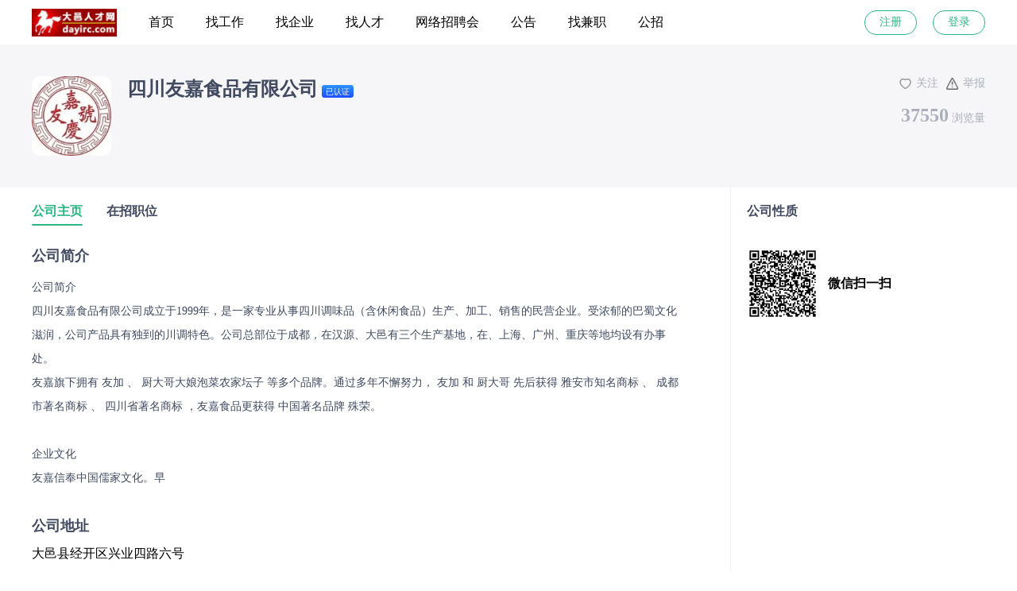

--- FILE ---
content_type: text/html;charset=UTF-8
request_url: https://www.dayirc.com/company/c_show-id_14846.html
body_size: 15357
content:
<!DOCTYPE html>
<!--suppress ThymeleafVariablesResolveInspection -->
<html lang="en">
<html>
<head>
    <meta charset="UTF-8">
    <meta content="width=device-width, initial-scale=1.0" name="viewport">
    <title>四川友嘉食品有限公司-大邑公司简介-大邑单位介绍-大邑人才网</title>
    <meta content="公司简介
四川友嘉食品有限公司成立于1999年，是一家专业从事四川调味品（含休闲食品）生产、加工、销售的民营企业。受浓郁的巴蜀文化滋润，公司产品具有独到的川调特色。公司总部位于成都，在汉源、大邑有三个生产基地，在、上海、广州、重庆等地均设有办事处。
友嘉旗下拥有 友加 、 厨大哥大娘泡菜农家坛子 等多个品牌。通过多年不懈努力， 友加 和 厨大哥 先后获得 雅安市知名商标 、 成都市著名商标 、 四川省著名商标 ，友嘉食品更获得 中国著名品牌 殊荣。
 
企业文化
友嘉信奉中国儒家文化。早
							" name="keywords">
    <meta content="四川友嘉食品有限公司-大邑公司简介-大邑单位介绍-大邑人才网" name="description">
    <!--			<script th:src="@{https://code.jquery.com/jquery-3.1.1.min.js}"></script>-->
    <link rel="shortcut icon" href="https://cdn.static.magcloud.cc/job/static/img/favicon.ico">
    <script src="https://www.dayirc.com/public/document/vue.global.js"></script>
    <!-- import CSS -->
    <!--            <link rel="stylesheet" href="https://unpkg.com/element-plus/dist/index.css">-->

    <link rel="stylesheet" href="https://www.dayirc.com/public/document/index.css">
    <!-- import JavaScript -->
    <script src="https://www.dayirc.com/public/document/index.full.js"></script>
    <script src="https://www.dayirc.com/public/document/jquery-3.1.1.min.js"></script>
    <style>
        .load {
            position: absolute;
            top: 0;
            left: 0;
            z-index: 9999;
            width: 100%;
            height: 100%;
            background: #fff;
        }

        .load:after {
            position: absolute;
            top: 50%;
            left: 50%;
            transform: translate(-50%, -50%);
            content: '';
            width: 30px;
            height: 30px;
            border: 2px solid #000;
            border-top-color: transparent;
            border-radius: 100%;
            animation: circle infinite 0.75s linear;
        }

        @keyframes circle {
            0% {
                transform: rotate(0);
            }
            100% {
                transform: rotate(360deg);
            }
        }

        #app {
            display: none;
        }
        .tdt-control-copyright img {
            width: auto;
        }
        .adver_1 a {
            color: inherit;
        }
    </style>
</head>
<script>
    if (localStorage.getItem('baiduJS')) {
        if (window.execScript) {
            window.execScript(localStorage.getItem('baiduJS'));
        } else {
            //非IE浏览器
            window.eval(localStorage.getItem('baiduJS'));
        }
    }
    function toDetail(that) {
        var id = $(that).attr('data-id');
        window.open(`${location.origin}/job/${id}`);
    }

    $.ajax({
        type: "get",
        url: `${location.origin}/prod-api/system/config/configKey/gd:map:secret`,
        success(data) {
            // console.log(data,window)
            window._AMapSecurityConfig = {
                securityJsCode: data.msg
            }
        }
    })
    $.ajax({
        type: "get",
        url: `${location.origin}/prod-api/system/config/configKey/gd:map:key`,
        async: false,
        success(data) {
            console.log(data)
            var script = document.createElement('script');
            script.src = `https://webapi.amap.com/maps?v=2.0&key=${data.msg}`;
            document.head.appendChild(script);
        }
    })
    $.ajax({
        type: "get",
        url: `${location.origin}/prod-api/system/config/configKey/tianditu_key`,
        async: false,
        success(data) {
            console.log(data)
            var script = document.createElement('script');
            script.src = "https://api.tianditu.gov.cn/api?v=4.0&tk=" + data.msg;
            document.head.appendChild(script);
        }
    })

</script>

<script type="text/javascript">
    window.onload = () => {
        let machineType =
            /Android|webOS|iPhone|iPad|iPod|BlackBerry|IEMobile|Opera Mini/i.test(
                navigator.userAgent
            );
        if (machineType) {
            location.href = location.origin + '/h5/#/subPack/enterprises/enterpriseDetail?companyId=' + $('#app')
                .attr('data-companyId')
        }
        $('.job').on('click', function () {

            $(this).addClass('active')
            $('.index').removeClass('active')
            $('.title3').hide()
            $('.address').hide()

            $('.corporationMsg').hide()
        })
        $('.index').on('click', function () {

            $(this).addClass('active')
            $('.job').removeClass('active')
            $('.corporationMsg').show()
            $('.title3').show()
            $('.address').show()

        })

        if (!$('#container').attr('data-mapLng')) return
        if($('.headerTop').attr('data-mapType') != '2') {
            var map = new AMap.Map('container', {
                zoom: 16,
                center: [$('#container').attr('data-mapLng'), $('#container').attr('data-mapLat')],
            })
            var info = [];
            info.push("<p class='input-item'>地址 :" + $('#container').attr('data-address') + "</p></div></div>");

            infoWindow = new AMap.InfoWindow({
                content: info.join("") //使用默认信息窗体框样式，显示信息内容
            });

            infoWindow.open(map, map.getCenter());
        }else {
            setTimeout(() => {
                var tdtMap = new T.Map('container')
                tdtMap.centerAndZoom(new T.LngLat($('#container').attr('data-mapLng'), $('#container').attr('data-mapLat')), 17)
                var winHtml = "地址:" + $('#container').attr('data-address');

                //创建标注对象
                var marker = new T.Marker(new T.LngLat($('#container').attr('data-mapLng'), $('#container').attr('data-mapLat')));
                //地图上添加标注点
                tdtMap.addOverLay(marker);
                var markerInfoWin = new T.InfoWindow(winHtml, {
                    autoPan: true
                });
                marker.openInfoWindow(markerInfoWin);
            }, 1000);
        }

    }
</script>
<body>
<div class="load"></div>
<div id="app" style="--configColor: rgba(43, 183, 129,1)" data-companyId="14846">
    <div class="headerTop" data-mapType="2">
        <div class="topBox">
            <div class="fx fx-alc">
                <div class="logo" onclick="window.open(location.origin)">
                    <img alt="" src="https://img.duochengyun.com/public/20250903/04014e6603de48589de6b7d26ad3dd5b.jpg"/>
                </div>
                <div class="tab">
                    <a :href="origin" target="_blank">首页</a>
                    <a :href="origin + '/search'" target="_blank">找工作</a>
                    <a :href="origin + '/firm'" target="_blank">找企业</a>
                    <a :href="origin + '/resumeCenter'" target="_blank">找人才</a>
                    <a :href="origin + '/jobFairList'" target="_blank">网络招聘会</a>
                    <a :href="origin + '/announcement'" target="_blank">公告</a>
                    <a href="/search?pageSize=30&amp;pageNum=1&amp;positionNature=1&amp;topOrderBy=Y" target="_blank">找兼职</a><a href="/announcement" target="_blank">公招</a>
                    <!--<a href="#" >更多</a>-->
                </div>
            </div>
            <div class="register" v-if="!store.user.id">
                <div onclick="window.open(location.origin + '/pc/#/Login')">注册</div>
                <div onclick="window.open(location.origin + '/pc/#/Login')">登录</div>
            </div>
            <div class="user" v-else>
                <div class="company" v-if="store.user.loginStatus">
                    <el-popover :width="120" placement="bottom" trigger="hover">
                        <div class="tac black">
                            <div class="cp hoverCss"
                                 onclick="window.open(location.origin + '/pc/#/Company/Layout')">
                                进入企业中心
                            </div>
                            <!--                                <el-divider />-->
                            <ul>
                                <li class="cp hoverCss"
                                    onclick="window.open(location.origin + '/pc/#/Company/PositionManagement')">
                                    职位管理
                                </li>
                                <li class="cp hoverCss"
                                    onclick="window.open(location.origin + '/pc/#/Company/ResumeManagement')">
                                    简历管理
                                </li>
                                <li class="cp hoverCss"
                                    onclick="window.open(location.origin + '/pc/#/Company/Information')">企业信息
                                </li>
                                <li class="cp hoverCss"
                                    onclick="window.open(location.origin + '/pc/#/Company/InterviewInvitation')">
                                    面试邀请
                                </li>
                            </ul>
                            <!--                                <el-divider />-->
                            <div @click="refresh" class="cp hoverCss">
                                我要求职
                            </div>
                            <!--                                <el-divider />-->
                            <!--                                <div class="cp hoverCss" @click="logout">-->
                            <!--                                    退出登录-->
                            <!--                                </div>-->
                        </div>
                        <template #reference>
                            <div class="fx fx-alc cp">
                                <span class="mr10 fs16 blod title">{{ store.user.loginCompanyName }}</span>
                                <el-avatar :size="38" :src="store.user.loginCompanyLogoValue"/>
                            </div>
                        </template>
                    </el-popover>
                </div>
                <div class="resume" v-else>
                    <el-popover :width="120" placement="bottom" trigger="hover">
                        <div class="tac black">
                            <div class="cp hoverCss" onclick="window.open(location.origin + '/pc/#/Layout')">
                                进入个人中心
                            </div>
                            <!--                                <el-divider />-->
                            <ul>
                                <li class="cp hoverCss"
                                    onclick="window.open(location.origin + '/pc/#/Layout/MyResume')">我的简历
                                </li>
                                <li class="cp hoverCss"
                                    onclick="window.open(location.origin + '/pc/#/Layout/DeliveryRecord')">我的投递
                                </li>
                                <li class="cp hoverCss"
                                    onclick="window.open(location.origin + '/pc/#/Layout/Interview')">我的面试
                                </li>
                                <li class="cp hoverCss"
                                    onclick="window.open(location.origin + '/pc/#/Layout/Collect')">我的收藏
                                </li>
                            </ul>
                            <!--                                <el-divider />-->
                            <div @click="toCompany()" class="cp hoverCss">
                                我要招人
                            </div>
                            <!--                                <el-divider />-->
                            <!--                                <div class="cp hoverCss" @click="logout">-->
                            <!--                                    退出登录-->
                            <!--                                </div>-->
                        </div>
                        <template #reference>
                            <div class="fx fx-alc cp">
                                <span class="mr10 fs16 blod title">{{ store.user.userName }}</span>
                                <el-avatar :size="38" :src="store.user.avatarValue"/>
                            </div>
                        </template>
                    </el-popover>
                </div>
            </div>
        </div>
    </div>
    <div class="top">
        <div class="cont w">
            <div class="topMsg">
                <div class="left">
                    <div class="logo">
                        <img alt="" style="border-radius: 10px" src="https://img.duochengyun.com/public/20250910/65e7b6a1f83f47ad8dc72defe6db605f.jpg">
                    </div>
                    <div class="msg">
                        <div class="fx fx-alc">
                            <div class="title">四川友嘉食品有限公司</div>
                            <span style="margin-left: 5px">
															<svg height="16px"
                                                                 width="40px"
                                                                 xmlns="http://www.w3.org/2000/svg">
																<defs>
																	<linearGradient id="PSgrad_2" x1="0%" x2="0%"
                                                                                    y1="100%" y2="0%">
																		<stop offset="0%" stop-color="rgb(29,77,255)"
                                                                              stop-opacity="1"/>
																		<stop offset="100%" stop-color="rgb(45,148,255)"
                                                                              stop-opacity="1"/>
																	</linearGradient>

																</defs>
																<path
                                                                    d="M3.000,-0.000 L37.000,-0.000 C38.657,-0.000 40.000,1.343 40.000,3.000 L40.000,13.000 C40.000,14.657 38.657,16.000 37.000,16.000 L3.000,16.000 C1.343,16.000 -0.000,14.657 -0.000,13.000 L-0.000,3.000 C-0.000,1.343 1.343,-0.000 3.000,-0.000 Z"
                                                                    fill="rgb(255, 238, 213)"
                                                                    fill-rule="evenodd"/>
																<path
                                                                    d="M3.000,-0.000 L37.000,-0.000 C38.657,-0.000 40.000,1.343 40.000,3.000 L40.000,13.000 C40.000,14.657 38.657,16.000 37.000,16.000 L3.000,16.000 C1.343,16.000 -0.000,14.657 -0.000,13.000 L-0.000,3.000 C-0.000,1.343 1.343,-0.000 3.000,-0.000 Z"
                                                                    fill="url(#PSgrad_2)"/>
																<text fill="rgb(0, 0, 0)" font-family="Adobe Heiti Std"
                                                                      font-size="10px" kerning="auto" x="5px"
                                                                      y="12px">
																	<tspan fill="#FFFFFF"
                                                                           font-family="Microsoft YaHei"
                                                                           font-size="10px">
																		&#24050;&#35748;&#35777;</tspan>
																</text>
															</svg>
														</span>
                            <span style="margin-left: 5px">
															
														</span>
                        </div>

                        <!--                        <div class="intro">-->
                        <!--										<span th:if="${companyDetailsVo.companyCategory1Name != null}"-->
                        <!--                                              th:text="${companyDetailsVo.companyCategory1Name}+ '|'"></span>-->
                        <!--                            <span th:if="${companyDetailsVo.scaleName != null}"-->
                        <!--                                  th:text="${companyDetailsVo.scaleName}"></span>-->
                        <!--                        </div>-->

                        <!--                        <div class="time" th:if="${companyDetailsVo.latestLoginTime !=null}"-->
                        <!--                             th:text="'最后登录时间：'+${#dates.format(companyDetailsVo.latestLoginTime, 'yyyy-MM-dd HH:mm')}"></div>-->
                        
                    </div>
                </div>
                <div class="right">
                    <div class="fx">
                        <div @click="checkCompany" class="button">
                            <img alt=""
                                 src="https://www.dayirc.com/public/pcimage/image/interest.jpg">
                            {{isCheck?'已关注':'关注'}}
                        </div>
                        <div @click="report" class="button">
                            <img alt=""
                                 src="https://www.dayirc.com/public/pcimage/image/report.jpg">
                            举报
                        </div>
                    </div>
                    <div class="browse">
                        <div>
                            <span>37550</span>
                            浏览量
                        </div>
                        <a class="cont2"></a>
                    </div>
                    
                </div>
            </div>
            <div class="tags"></div>
            <!--<div>
                <img th:if="${companyDetailsVo.authStatus == '1'}" th:src="@{/static/image/famous.jpg}"alt="">
            </div>-->
            <!--            <div class="optimization" style="margin-top: 10px"-->
            <!--                 th:if="${crmCustomerFieldCertificationVo.whetherOnSiteVerification !='N'}">-->
            <!--                <div>-->
            <!--                    <img alt=""-->
            <!--                         style="width: 28px;vertical-align: bottom;"-->
            <!--                         th:src="@{https://dcy-oss.oss-cn-beijing.aliyuncs.com/public/pcimage/image/shieldCheck.jpg}">-->
            <!--                    <span style="font-family: YouSheBiaoTiHei">企业优选</span>-->
            <!--                </div>-->
            <!--                <p>企业直聊 <span style="font-weight: 400;">·</span> 人事直聊 <span style="font-weight: 400;">·</span> 真实薪资</p>-->
            <!--            </div>-->
            <!--            <div class="bottom">-->
            <!--                <div class="right">-->
            <!--                    <div @click="checkCompany" class="button" style="background-color: #2BB781 ;">-->
            <!--                        {{isCheck?'已关注':'关注'}}-->
            <!--                    </div>-->
            <!--                    <div @click="report" class="button" style="background-color: #2BB781;">举报</div>-->
            <!--                </div>-->
            <!--            </div>-->
        </div>
    </div>
    <div class="w fx">
        <div class="tabs">
            <div class="index active">公司主页</div>
            <div class="job">在招职位
                
            </div>
        </div>
        <div class="gsxz">公司性质</div>
    </div>
    <div class="centerCont w">
        <div class="left">
            <div class="corporationMsg">
                <div class="intro2">
                    <div class="title2">公司简介</div>
                    <div class="cont2">公司简介<br/>四川友嘉食品有限公司成立于1999年，是一家专业从事四川调味品（含休闲食品）生产、加工、销售的民营企业。受浓郁的巴蜀文化滋润，公司产品具有独到的川调特色。公司总部位于成都，在汉源、大邑有三个生产基地，在、上海、广州、重庆等地均设有办事处。<br/>友嘉旗下拥有 友加 、 厨大哥大娘泡菜农家坛子 等多个品牌。通过多年不懈努力， 友加 和 厨大哥 先后获得 雅安市知名商标 、 成都市著名商标 、 四川省著名商标 ，友嘉食品更获得 中国著名品牌 殊荣。<br/> <br/>企业文化<br/>友嘉信奉中国儒家文化。早<br/>							</div>
                </div>
                
                
            </div>
            <div class="address" style="margin-top: 20px;padding-right: 30px">
                <div class="title2">公司地址</div>
                <div style="width: 100%;height: 25px;">大邑县经开区兴业四路六号</div>
                <div id="container" style="height: 240px;border-radius: 15px;" data-address="大邑县经开区兴业四路六号" data-mapLng="103.558164" data-mapLat="30.576390"></div>
            </div>
            <div class="onRecruit">
                <div class="title3">在招职位</div>
                <div class="job3">
                    <!--                    <ul class="uid" th:attr="data-id=${position.id},data-companyUid=${position.companyUid}"-->
                    <!--                        th:each="position : ${positionBaseVos}"-->
                    <!--                        th:onclick="toDetail(this)">-->
                    <!--                        <li>-->
                    <!--                            <div class="liTop">-->
                    <!--                                <div class="liLeft">-->
                    <!--                                    <div class="title4">-->
                    <!--                                        <div class="name" th:text="${position.positionName}">岗位名字岗位名字岗位名字${i}</div>-->
                    <!--                                        <div class="nameTags">-->
                    <!--                                            <a th:switch="${position.top}">-->
                    <!--                                                <a class="fx" th:case="Y">-->
                    <!--                                                    <svg height="16px"-->
                    <!--                                                         width="30px"-->
                    <!--                                                         xmlns="http://www.w3.org/2000/svg">-->
                    <!--                                                        <defs>-->
                    <!--                                                            <linearGradient id="PSgrad_0" x1="0%" x2="0%" y1="100%"-->
                    <!--                                                                            y2="0%">-->
                    <!--                                                                <stop offset="0%" stop-color="rgb(255,113,0)"-->
                    <!--                                                                      stop-opacity="1"/>-->
                    <!--                                                                <stop offset="100%" stop-color="rgb(255,176,45)"-->
                    <!--                                                                      stop-opacity="1"/>-->
                    <!--                                                            </linearGradient>-->

                    <!--                                                        </defs>-->
                    <!--                                                        <path-->
                    <!--                                                            d="M3.000,-0.000 L27.000,-0.000 C28.657,-0.000 30.000,1.343 30.000,3.000 L30.000,13.000 C30.000,14.657 28.657,16.000 27.000,16.000 L3.000,16.000 C1.343,16.000 -0.000,14.657 -0.000,13.000 L-0.000,3.000 C-0.000,1.343 1.343,-0.000 3.000,-0.000 Z"-->
                    <!--                                                            fill="rgb(255, 238, 213)"-->
                    <!--                                                            fill-rule="evenodd"/>-->
                    <!--                                                        <path-->
                    <!--                                                            d="M3.000,-0.000 L27.000,-0.000 C28.657,-0.000 30.000,1.343 30.000,3.000 L30.000,13.000 C30.000,14.657 28.657,16.000 27.000,16.000 L3.000,16.000 C1.343,16.000 -0.000,14.657 -0.000,13.000 L-0.000,3.000 C-0.000,1.343 1.343,-0.000 3.000,-0.000 Z"-->
                    <!--                                                            fill="url(#PSgrad_0)"/>-->
                    <!--                                                        <text fill="rgb(0, 0, 0)" font-family="Adobe Heiti Std"-->
                    <!--                                                              font-size="10px"-->
                    <!--                                                              kerning="auto" x="5px" y="12px">-->
                    <!--                                                            <tspan fill="#FFFFFF" font-family="Microsoft YaHei"-->
                    <!--                                                                   font-size="10px">-->
                    <!--                                                                &#32622;&#39030;-->
                    <!--                                                            </tspan>-->
                    <!--                                                        </text>-->
                    <!--                                                    </svg>-->
                    <!--                                                </a>-->
                    <!--                                                <a th:case="N"></a>-->
                    <!--                                            </a>-->
                    <!--                                        </div>-->
                    <!--                                        <div class="nameTags">-->
                    <!--                                            <a th:switch="${position.urgency}">-->
                    <!--                                                <a class="fx" th:case="Y">-->
                    <!--                                                    <svg height="16px"-->
                    <!--                                                         width="30px"-->
                    <!--                                                         xmlns="http://www.w3.org/2000/svg">-->
                    <!--                                                        <defs>-->
                    <!--                                                            <linearGradient id="PSgrad_1" x1="0%" x2="0%" y1="100%"-->
                    <!--                                                                            y2="0%">-->
                    <!--                                                                <stop offset="0%" stop-color="rgb(254,41,25)"-->
                    <!--                                                                      stop-opacity="1"/>-->
                    <!--                                                                <stop offset="100%" stop-color="rgb(255,109,75)"-->
                    <!--                                                                      stop-opacity="1"/>-->
                    <!--                                                            </linearGradient>-->

                    <!--                                                        </defs>-->
                    <!--                                                        <path-->
                    <!--                                                            d="M3.000,-0.000 L27.000,-0.000 C28.657,-0.000 30.000,1.343 30.000,3.000 L30.000,13.000 C30.000,14.657 28.657,16.000 27.000,16.000 L3.000,16.000 C1.343,16.000 -0.000,14.657 -0.000,13.000 L-0.000,3.000 C-0.000,1.343 1.343,-0.000 3.000,-0.000 Z"-->
                    <!--                                                            fill="rgb(255, 238, 213)"-->
                    <!--                                                            fill-rule="evenodd"/>-->
                    <!--                                                        <path-->
                    <!--                                                            d="M3.000,-0.000 L27.000,-0.000 C28.657,-0.000 30.000,1.343 30.000,3.000 L30.000,13.000 C30.000,14.657 28.657,16.000 27.000,16.000 L3.000,16.000 C1.343,16.000 -0.000,14.657 -0.000,13.000 L-0.000,3.000 C-0.000,1.343 1.343,-0.000 3.000,-0.000 Z"-->
                    <!--                                                            fill="url(#PSgrad_1)"/>-->
                    <!--                                                        <text fill="rgb(0, 0, 0)" font-family="Adobe Heiti Std"-->
                    <!--                                                              font-size="10px"-->
                    <!--                                                              kerning="auto" x="5px" y="12px">-->
                    <!--                                                            <tspan fill="#FFFFFF" font-family="Microsoft YaHei"-->
                    <!--                                                                   font-size="10px">-->
                    <!--                                                                &#24613;&#32856;-->
                    <!--                                                            </tspan>-->
                    <!--                                                        </text>-->
                    <!--                                                    </svg>-->
                    <!--                                                </a>-->
                    <!--                                                <a th:case="N"></a>-->
                    <!--                                            </a>-->
                    <!--                                        </div>-->
                    <!--                                    </div>-->
                    <!--                                    <div class="center">-->
                    <!--                                        <div class="pay" th:switch="${position.settlementMethod}">-->
                    <!--                                            <div th:if="${position.nature == '0'}">-->
                    <!--                                                <a-->
                    <!--                                                    th:text="${position.negotiable == 'Y' ? '面议' : (position.salaryMin != null ? (position.salaryMax != null ? position.salaryMin + '-' + position.salaryMax : position.salaryMin) + '元/月' : '')}"></a>-->
                    <!--                                            </div>-->
                    <!--                                            <div th:if="${position.nature == '1'}">-->
                    <!--                                                <a th:case="月结"-->
                    <!--                                                   th:text="${position.negotiable == 'Y' ? '面议' : (position.salaryShow)}"></a>-->
                    <!--                                                <a th:case="周结"-->
                    <!--                                                   th:text="${position.negotiable == 'Y' ? '面议' : (position.salaryShow)}"></a>-->
                    <!--                                                <a th:case="日结"-->
                    <!--                                                   th:text="${position.negotiable == 'Y' ? '面议' : (position.salaryShow)} "></a>-->
                    <!--                                            </div>-->
                    <!--                                        </div>-->
                    <!--                                        <div class="centerMsg infoTag">-->
                    <!--                                            &lt;!&ndash;                                  <div th:text="${position.districtName}">济水</div>&ndash;&gt;-->
                    <!--                                            <div class="tag" th:if="${position.districtName != null}"-->
                    <!--                                                 th:text="${position.districtName}">济水-->
                    <!--                                            </div>-->
                    <!--                                            <div class="tag" th:if="${position.education != null}"-->
                    <!--                                                 th:text="${position.education}">本科-->
                    <!--                                            </div>-->
                    <!--                                            <div class="tag" th:if="${position.experience != null}"-->
                    <!--                                                 th:text="${position.experience}">1-3年-->
                    <!--                                            </div>-->
                    <!--                                        </div>-->
                    <!--                                    </div>-->
                    <!--                                </div>-->
                    <!--                                <div class="liRight">-->
                    <!--                                    <div class="logImg">-->
                    <!--                                        <img th:src="${position.logoValue}">-->
                    <!--                                    </div>-->
                    <!--                                    <div class="rightMsg">-->
                    <!--                                        &lt;!&ndash;                              <div class="msnName" th:text="${position.companyName}">济源市凯元网络科技有限公司</div>&ndash;&gt;-->
                    <!--                                        <div class="msnName">-->
                    <!--                                            <span th:text="${position.companyName}">济源市凯元网络科技有限公司</span>-->
                    <!--                                            <span class="iconSpan" th:if="${companyDetailsVo.authStatus=='1'}">-->
                    <!--									  <svg height="16px"-->
                    <!--                                           width="40px" xmlns="http://www.w3.org/2000/svg">-->
                    <!--									  	<defs>-->
                    <!--									  		<linearGradient id="PSgrad_2" x1="0%" x2="0%" y1="100%" y2="0%">-->
                    <!--									  			<stop offset="0%" stop-color="rgb(29,77,255)"-->
                    <!--                                                      stop-opacity="1"/>-->
                    <!--									  			<stop offset="100%" stop-color="rgb(45,148,255)"-->
                    <!--                                                      stop-opacity="1"/>-->
                    <!--									  		</linearGradient>-->

                    <!--									  	</defs>-->
                    <!--									  	<path-->
                    <!--                                            d="M3.000,-0.000 L37.000,-0.000 C38.657,-0.000 40.000,1.343 40.000,3.000 L40.000,13.000 C40.000,14.657 38.657,16.000 37.000,16.000 L3.000,16.000 C1.343,16.000 -0.000,14.657 -0.000,13.000 L-0.000,3.000 C-0.000,1.343 1.343,-0.000 3.000,-0.000 Z"-->
                    <!--                                            fill="rgb(255, 238, 213)"-->
                    <!--                                            fill-rule="evenodd"/>-->
                    <!--									  	<path-->
                    <!--                                            d="M3.000,-0.000 L37.000,-0.000 C38.657,-0.000 40.000,1.343 40.000,3.000 L40.000,13.000 C40.000,14.657 38.657,16.000 37.000,16.000 L3.000,16.000 C1.343,16.000 -0.000,14.657 -0.000,13.000 L-0.000,3.000 C-0.000,1.343 1.343,-0.000 3.000,-0.000 Z"-->
                    <!--                                            fill="url(#PSgrad_2)"/>-->
                    <!--									  	<text fill="rgb(0, 0, 0)" font-family="Adobe Heiti Std" font-size="10px"-->
                    <!--                                              kerning="auto" x="5px" y="12px">-->
                    <!--									  		<tspan fill="#FFFFFF" font-family="Microsoft YaHei"-->
                    <!--                                                   font-size="10px">&#24050;&#35748;&#35777;</tspan>-->
                    <!--									  	</text>-->
                    <!--									  </svg>-->
                    <!--								  </span>-->
                    <!--                                            <span class="iconSpan" th:if="${companyDetailsVo.isMemberCompany=='Y'}">-->
                    <!--									  <svg height="16px"-->
                    <!--                                           width="30px" xmlns="http://www.w3.org/2000/svg">-->
                    <!--									  	<defs>-->
                    <!--									  		<linearGradient id="PSgrad_3" x1="0%" x2="0%" y1="100%" y2="0%">-->
                    <!--									  			<stop offset="0%" stop-color="rgb(255,144,0)"-->
                    <!--                                                      stop-opacity="1"/>-->
                    <!--									  			<stop offset="100%" stop-color="rgb(252,211,63)"-->
                    <!--                                                      stop-opacity="1"/>-->
                    <!--									  		</linearGradient>-->

                    <!--									  	</defs>-->
                    <!--									  	<path-->
                    <!--                                            d="M3.000,-0.000 L27.000,-0.000 C28.657,-0.000 30.000,1.343 30.000,3.000 L30.000,13.000 C30.000,14.657 28.657,16.000 27.000,16.000 L3.000,16.000 C1.343,16.000 -0.000,14.657 -0.000,13.000 L-0.000,3.000 C-0.000,1.343 1.343,-0.000 3.000,-0.000 Z"-->
                    <!--                                            fill="rgb(255, 238, 213)"-->
                    <!--                                            fill-rule="evenodd"/>-->
                    <!--									  	<path-->
                    <!--                                            d="M3.000,-0.000 L27.000,-0.000 C28.657,-0.000 30.000,1.343 30.000,3.000 L30.000,13.000 C30.000,14.657 28.657,16.000 27.000,16.000 L3.000,16.000 C1.343,16.000 -0.000,14.657 -0.000,13.000 L-0.000,3.000 C-0.000,1.343 1.343,-0.000 3.000,-0.000 Z"-->
                    <!--                                            fill="url(#PSgrad_3)"/>-->
                    <!--									  	<text fill="rgb(0, 0, 0)" font-family="Adobe Heiti Std" font-size="10px"-->
                    <!--                                              kerning="auto" x="5px" y="12px">-->
                    <!--									  		<tspan fill="#FFFFFF" font-family="Microsoft YaHei"-->
                    <!--                                                   font-size="10px">&#20250;&#21592;</tspan>-->
                    <!--									  	</text>-->
                    <!--									  </svg>-->
                    <!--								  </span>-->
                    <!--                                        </div>-->
                    <!--                                        <div class="tags3 infoTag">-->
                    <!--                                            &lt;!&ndash;                                  <div class="tag">私营企业</div>&ndash;&gt;-->
                    <!--                                            <div class="tag" th:if="${position.scaleName != null}"-->
                    <!--                                                 th:text="${position.scaleName}">100-499人-->
                    <!--                                            </div>-->
                    <!--                                            <div class="tag" th:if="${position.companyCategory2Name != null}"-->
                    <!--                                                 th:text="${position.companyCategory2Name}">移动互联网-->
                    <!--                                            </div>-->
                    <!--                                        </div>-->
                    <!--                                    </div>-->
                    <!--                                </div>-->
                    <!--                            </div>-->
                    <!--                            <div class="liBottom">-->
                    <!--                                <div class="bottomLeft">-->
                    <!--                                    <div class="bonus">-->
                    <!--                                        <div th:each="benefit:${position.benefitVos}" th:text="${benefit.name}"></div>-->
                    <!--                                    </div>-->
                    <!--                                </div>-->
                    <!--                                <div class="Right">-->
                    <!--                                    <div>-->
                    <!--                                        <img alt="" th:src="${position.logoValue}">-->
                    <!--                                    </div>-->
                    <!--                                    <div>-->
                    <!--                                        <div style="display: flex;align-items: center;">-->
                    <!--                                            <span th:text="${position.contactInfo1.userName}">张三</span>-->
                    <!--                                            <div @click.stop="openDrow" class="goutong fx">-->
                    <!--								  	<span>-->
                    <!--								  		<svg height="14px"-->
                    <!--                                             width="15px"-->
                    <!--                                             xmlns="http://www.w3.org/2000/svg">-->
                    <!--								  			<defs>-->
                    <!--								  				<linearGradient id="PSgrad_5" x1="0%" x2="0%" y1="100%" y2="0%">-->
                    <!--								  					<stop offset="0%" stop-color="rgb(28,76,255)"-->
                    <!--                                                          stop-opacity="1"/>-->
                    <!--								  					<stop offset="100%" stop-color="rgb(161,181,255)"-->
                    <!--                                                          stop-opacity="1"/>-->
                    <!--								  				</linearGradient>-->

                    <!--								  			</defs>-->
                    <!--								  			<path-->
                    <!--                                                d="M9.733,-0.000 L5.266,-0.000 C2.358,-0.000 -0.000,2.480 -0.000,5.540 L-0.000,8.459 C-0.000,11.519 2.358,13.999 5.266,13.999 L13.867,13.999 C14.493,13.999 15.000,13.466 15.000,12.807 L15.000,5.540 C15.000,2.480 12.642,-0.000 9.733,-0.000 ZM8.170,9.815 L4.249,9.815 C3.894,9.815 3.606,9.512 3.606,9.137 C3.606,8.763 3.894,8.460 4.249,8.460 L8.170,8.460 C8.526,8.460 8.814,8.763 8.814,9.137 C8.814,9.512 8.526,9.815 8.170,9.815 ZM10.750,5.837 L4.249,5.837 C3.894,5.837 3.606,5.534 3.606,5.160 C3.606,4.786 3.894,4.482 4.249,4.482 L10.750,4.482 C11.106,4.482 11.394,4.786 11.394,5.160 C11.394,5.534 11.106,5.837 10.750,5.837 Z"-->
                    <!--                                                fill="rgb(15, 64, 245)"-->
                    <!--                                                fill-rule="evenodd"/>-->
                    <!--								  			<path-->
                    <!--                                                d="M9.733,-0.000 L5.266,-0.000 C2.358,-0.000 -0.000,2.480 -0.000,5.540 L-0.000,8.459 C-0.000,11.519 2.358,13.999 5.266,13.999 L13.867,13.999 C14.493,13.999 15.000,13.466 15.000,12.807 L15.000,5.540 C15.000,2.480 12.642,-0.000 9.733,-0.000 ZM8.170,9.815 L4.249,9.815 C3.894,9.815 3.606,9.512 3.606,9.137 C3.606,8.763 3.894,8.460 4.249,8.460 L8.170,8.460 C8.526,8.460 8.814,8.763 8.814,9.137 C8.814,9.512 8.526,9.815 8.170,9.815 ZM10.750,5.837 L4.249,5.837 C3.894,5.837 3.606,5.534 3.606,5.160 C3.606,4.786 3.894,4.482 4.249,4.482 L10.750,4.482 C11.106,4.482 11.394,4.786 11.394,5.160 C11.394,5.534 11.106,5.837 10.750,5.837 Z"-->
                    <!--                                                fill="url(#PSgrad_5)"/>-->
                    <!--								  		</svg>-->
                    <!--								  	</span>-->
                    <!--                                                <span>-->
                    <!--								  		沟通-->
                    <!--								  	</span>-->
                    <!--                                            </div>-->
                    <!--                                        </div>-->
                    <!--                                        <span style="color: #888;" th:text="${position.publishTimeName}">3天前</span>-->
                    <!--                                    </div>-->
                    <!--                                </div>-->
                    <!--                            </div>-->
                    <!--                        </li>-->
                    <!--                    </ul>-->
                    <ul>
                        
                    </ul>
                </div>
            </div>
        </div>
        <div class="right">
            <div class="xingzhi">
                <ul>
                    
                    
                </ul>
            </div>
            <div class="wxcode fx fx-alc">
                <img :src="qrCodeUrl">
                <div>微信扫一扫</div>
            </div>
            
            
            
            
            
            
            
        </div>
    </div>
    <div style="position: relative;background-color: #333;">
        <div class="footer w">
            <div class="container">
                <div class="item">
                    <h6 class="icon">
                        关于我们
                    </h6>
                    <ul class="list">
                        <li onclick="window.open(location.origin + '/pc/#/userAgreement')">用户协议</li>
                        <li onclick="window.open(location.origin + '/pc/#/privacyPolicy')">隐私政策</li>
                    </ul>
                </div>
                <div class="item">
                    <h6 class="icon">
                        个人服务
                    </h6>
                    <ul class="list">
                        <li onclick="window.open(location.origin + '/pc/#/search')">找工作</li>
                        <li onclick="window.open(location.origin + '/pc/#/firm')">找公司</li>
                    </ul>
                </div>
                <div class="item">
                    <h6 class="icon">
                        企业服务
                    </h6>
                    <ul class="list">
                        <li onclick="window.open(location.origin + '/pc/#/resumeCenter')">找人才</li>
                        <li onclick="window.open(location.origin + '/pc/#/jobFairList')">招聘会</li>
                    </ul>
                </div>
            </div>
            <div class="right">
                <div class="box1">
                    <div class="right_1">
                        <img alt="" style="width: 100px; height: 100px;border-radius: 8px;"
                             src="https://img.duochengyun.com/public/20250911/e60ae90e35ba483daf3387eb6892dd78.jpg"/>
                    </div>
                    <p class="small" style="color: #07b3ff; font-size: 12px">公众号</p>
                </div>
                <div class="box1">
                    <div class="right_1">
                        <img alt="" style="width: 100px; height: 100px;border-radius: 8px;"
                             src="https://img.duochengyun.com/public/20250822/035099394aa543dfa53b06ad7bf5d627.png"/>
                    </div>
                    <p class="small" style="color: #07b3ff; font-size: 12px">微信小程序</p>
                </div>

            </div>
        </div>
        <div class="w pcLink fx">
            <span>友情链接：</span>
            <div>
                <a href="http://www.djyjob.com" target="_blank">都江堰招聘网</a><a href="http://www.czrc114.com" target="_blank">崇州人才网</a><a href="http://www.qlrc114.com" target="_blank">邛崃人才网</a><a href="https://www.baidu.com/" target="_blank">百度</a><a href="http://www.dayirc.com" target="_blank">大邑人才网</a><a href="http://www.dayirc.com" target="_blank">大邑招聘网</a><a href="http://www.dayirc.com" target="_blank">大邑县人才网</a><a href="http://www.dayirc.com" target="_blank">大邑人才市场</a><a href="http://www.dayirc.com/" target="_blank">大邑人事网</a><a href="http://www.dayirc.com" target="_blank">大邑人事考试网</a><a href="http://www.dayirc.com" target="_blank">大邑招聘</a><a href="http://www.dayirc.com" target="_blank">大邑县人才交流中心</a><a href="http://www.dayirc.com" target="_blank">大邑县招聘</a><a href="http://www.dayirc.com" target="_blank">大邑县人事考试网</a><a href="http://www.qlrc114.com" target="_blank">邛崃人才网</a><a href="http://www.jiangdurencai.com" target="_blank">江都人才网</a><a href="http://www.qszpw.net" target="_blank">潜山招聘网</a><a href="http://www.job916.com" target="_blank">汉中人才网</a><a href="http://www.dytfw.com" target="_blank">大邑房产网</a><a href="http://www.fzzpw.net" target="_blank">抚州招聘网</a><a href="http://www.dzwork.net" target="_blank">达州招聘</a><a href="http://www.myzpw.cn/" target="_blank">绵阳招聘</a><a href="http://www.dayirc.com" target="_blank">大邑县人才交流中心</a><a href="https://www.gshr.com" target="_blank">甘肃工作圈</a>
            </div>
        </div>
        <div class="adver w">
            <div class="adver_1">
                <div class="mix-1">服务电话:13882134204</div>
            </div>
            <div class="adver_1">
                <div class="mix-1">本网站之所有招聘信息、作品、版权均归<span>大邑人才网</span>所有，未经书面授权不得转载。
                </div>
            </div>
            <div class="adver_1">
        <span>工信部备案号:蜀ICP备08107611号-28 </span>
                <span>增值电信业务经营许可证:川B2-20220415 </span>
                
                <span>网安备案号：51018102000026 </span>
            </div>
        </div>
    </div>
</div>

</body>
<script>

    const App = {
        data() {
            return {
                origin: location.origin,
                store: {
                    user: {}
                },
                isCheck: false,
                qrCodeUrl: ''
            };
        },
        created() {
            setTimeout(() => {
                document.querySelector('.load').style.display = 'none';
                document.querySelector('#app').style.display = 'block';
            }, 1200)
            $.ajax({
                type: 'get',
                url: this.origin + '/prod-api/operationcenter/shortUrl/qrCode',
                data: {
                    qrCode: `${this.origin}/h5/#/subPack/enterprises/enterpriseDetail?companyId=${$('#app').attr('data-companyId')}`
                },
                // headers:{
                //     responseType: 'arraybuffer',
                // },
                xhrFields: {responseType: "arraybuffer"},
                success: (res) => {
                    this.qrCodeUrl = `data: image/jpeg;base64,${btoa(new Uint8Array(res).reduce((data, byte) => data + String.fromCharCode(byte), ''))}`;
                }
            })
            if (localStorage.getItem('token')) {
                this.$nextTick(() => {
                    this.shifoudingyue()
                })
                $.get(this.origin + '/prod-api/api/ucuser/detail', {token: localStorage.getItem('token')}, (res) => {
                    console.log(this.store)
                    console.log(res)
                    if (res && res.data) {
                        this.store.user = res.data;
                    } else {
                        localStorage.removeItem('token')
                    }
                })
            }


        },
        methods: {
            refresh() {
                window.open(this.origin + '/pc/#/Layout')
                window.location.reload()
            },
            report() {
                if (this.store.user.id) {
                    if (this.store.user.loginStatus) {
                        // window.alert("请切换至个人");
                        ElementPlus.ElMessage.error("请切换至个人")

                        return
                    }
                    location.href = `${this.origin}/pc/#/report?type=3&resumeId=${this.store.user.resumeId}&companyId=${$('#app').attr('data-companyId')}`
                } else {
                    // window.alert("请登录后操作");
                    ElementPlus.ElMessage.error("请登录后操作")
                }
            },
            checkCompany() {
                if (this.store.user.id) {
                    if (this.store.user.loginStatus) {
                        // window.alert("请切换至个人");
                        ElementPlus.ElMessage.error("请切换至个人")

                        return
                    }
                    if (this.isCheck) {
                        $.ajax({
                            type: 'PUT',
                            url: this.origin + '/prod-api/api/subscribe-company/cancel/' + $('#app').attr('data-companyId'),
                            headers: {
                                Authorization: 'Bearer ' + localStorage.getItem('token')
                            },
                            success: (res) => {
                                // console.log(res)
                                this.shifoudingyue()
                                // window.alert("取消收藏成功");

                            }
                        })
                    } else {
                        $.ajax({
                            type: 'post',
                            url: this.origin + '/prod-api/api/subscribe-company/save-batch',
                            headers: {
                                Authorization: 'Bearer ' + localStorage.getItem('token'),
                                'Content-Type': "application/json;charset=UTF-8"
                            },
                            data: JSON.stringify([$('#app').attr('data-companyId')]),
                            success: (res) => {
                                // console.log(res)
                                this.shifoudingyue()
                                // window.alert("收藏成功");

                                // this.isCollect = res.data;
                            }
                        })
                    }
                } else {
                    // window.alert("请登录后操作");
                    ElementPlus.ElMessage.error("请登录后操作")
                }
            },
            shifoudingyue() {
                // console.log($('.collectPosition').attr('data-positionId'))
                $.ajax({
                    type: 'get',
                    url: this.origin + '/prod-api/api/subscribe-company/check',
                    headers: {
                        Authorization: 'Bearer ' + localStorage.getItem('token')
                    },
                    data: {
                        companyId: $('#app').attr('data-companyId')
                    },
                    success: (res) => {
                        // console.log(res)
                        this.isCheck = res.data;
                    }
                })
            },
            openDrow() {
                if (this.store.user.id) {
                    if (this.store.user.loginStatus) {
                        // window.alert("请切换至个人");
                        ElementPlus.ElMessage.error("请切换至个人")
                        return
                    }
                    if (this.store.user.hasFirst == 'Y') {
                        ElementPlus.ElMessage.error("请先完善简历，再进行聊天")
                        return false
                    }
                    let param = {
                        from: this.store.user.id,
                        to: $('.uid').attr('data-companyUid')
                    }
                    // console.log(param)
                    $.ajax({
                        type: 'get',
                        url: this.origin + '/prod-api/im/imgroup/group-details',
                        headers: {
                            Authorization: 'Bearer ' + localStorage.getItem('token')
                        },
                        data: param,
                        success: (res) => {
                            let groupId = res.data.id
                            localStorage.setItem('optionGrouId', groupId);
                            localStorage.setItem('optionPositionId', $('.uid').attr('data-id') - 0);

                            window.open(this.origin + '/pc/#/Layout/OnlineChat')
                            // console.log(res)
                            // this.isCollect = res.data;
                        }
                    })
                } else {
                    // window.alert("请登录后操作");
                    ElementPlus.ElMessage.error("请登录后操作")
                }
            },
            toCompany() {
                if (!this.store.user.loginCompanyId) {
                    window.open(this.origin + '/pc/#/RegCompany')
                } else {
                    window.open(this.origin + '/pc/#/Company/Layout')
                }
                window.location.reload()

            }
        }
    };
    const app = Vue.createApp(App);
    app.use(ElementPlus);
    app.mount("#app");
</script>

</html>
<style>
    /*html {
        filter: grayscale(1);
    }*/
    .pcLink {
        color: #a6abbe;
        font-size: 14px;
        margin-top: 15px !important;
    }

    .pcLink span {
        line-height: 2em;
    }

    .pcLink div {
        width: 90%;
    }

    .pcLink a {
        color: #a6abbe;
        font-size: 14px;
        line-height: 2em;
        margin-right: 1em;
    }

    .hoverCss {
        transition: .3s;
        padding: 5px 0;
        border-radius: 3px;
    }

    .hoverCss:hover {
        background: #ececec;
    }

    .tac {
        text-align: center;
    }

    .cp {
        cursor: pointer;
    }

    .fx {
        display: flex;
    }

    .fx-alc {
        align-items: center;
    }

    .user .title {
        font-size: 16px;
        margin-right: 12px;
        flex: 1;
    }

    .custom-input-card {
        width: 18rem;
    }

    .custom-input-card .btn:last-child {
        margin-left: 1rem;
    }

    .content-window-card {
        position: relative;
        width: 23rem;
        padding: 0.75rem 0 0 1.25rem;
        box-shadow: none;
        bottom: 0;
        left: 0;
    }

    .content-window-card p {
        height: 2rem;
    }

    @font-face {
        font-family: YouSheBiaoTiHei;
        src: url("/static/YouSheBiaoTiHei-2.ttf");
    }

    .gsxz {
        font-weight: 600;
        font-size: 16px;
        padding: 20px 0;
        padding-left: 20px;
        color: #414A60;
    }

    .xingzhi li {
        margin-top: 12px;
        color: #101010;
        display: flex;
        align-items: center;
    }

    .xingzhi li img {
        width: 15px;
        height: 15px;
        margin-right: 18px;
    }

    .workTime p {
        position: relative;
        z-index: 2;
        margin-bottom: 25px;
        font-weight: 700;
        font-size: 20px;
        color: #333;
    }

    .workTime div {
        font-size: 14px;
        margin-bottom: 10px;
        color: #555;
    }

    .workTime .infoTag {
        display: flex;
        flex-wrap: wrap;
        justify-content: space-between;
    }

    .workTime .infoTag .tag {
        width: 48%;
        text-align: center;
        margin: 4px 0;
        font-size: 14px;
        padding: 3px 0;
    }

    .loginBtn {
        background: #0078ff;
        color: #fff;
        text-align: center;
        padding: 10px 0;
        margin: 0 15px;
        border-radius: 5px;
        margin-top: 35px;
        cursor: pointer;
    }

    .sms {
        padding: 0 15px;
    }

    .sms > div {
        position: relative;
        margin: 15px 0;
    }

    .sms div:nth-child(2) {
        display: flex;
        align-items: center;
    }

    .sms div:nth-child(2) input {
        flex: 1;
    }

    .sms div:nth-child(2) div {
        flex: 1;
        margin-left: 10px;
    }

    .sms div input {
        width: 100%;
        padding: 8px 0;
        padding-left: 10px;
        outline: none;
        border: 0;
        border: 1px solid #ccc;
        border-radius: 3px;
    }

    .sms div:last-child span {
        position: absolute;
        right: 10px;
        top: 50%;
        transform: translateY(-50%);
        font-size: 12px;
        color: #0078ff;
        cursor: pointer;
    }

    .qrcode {
        height: 55px;
    }

    .loginWay {
        display: flex;
        justify-content: space-between;
        text-align: center;
    }

    .loginWay div {
        flex: 1;
        padding: 8px 0;
        color: #666;
    }

    .loginWay .active {
        color: #333;
        font-weight: 700;
        border-bottom: 2px solid #0078ff;
    }

    .infoTag {
        margin-top: 5px;
    }

    .infoTag .tag {
        color: #909399;
        border-color: #e9e9eb;
        background: #f4f4f5;
    }

    .tag {
        padding: 0 7px;
        background: #ffd6d6;
        border: 1px solid #fab6b6;
        font-size: 12px;
        color: #f56c6c;
        margin-left: 5px;
        border-radius: 3px;
    }

    .w {
        min-width: 1140px;
        max-width: 1200px;
        margin: 0 auto;
    }

    .welfare {
        /*float: left;*/
        display: flex;
        flex-wrap: wrap;
        margin-top: 10px;
    }

    .welfare div {
        background: #fff;
        border-radius: 25px;
        color: var(--configColor);
        border: none;
        height: 28px;
        line-height: 28px;
        padding: 0 15px;
        font-size: 12px;
        margin-right: 10px;
    }

    .top {
        width: 100%;
        padding: 40px 0;
        background: #F6F6F8;
    }


    .topMsg {
        width: 100%;
        display: flex;
        justify-content: space-between;
    }

    .topMsg > .left {
        width: 65%;
        height: 100%;
        display: flex;
    }

    .topMsg > .left .msg div {
        margin-bottom: 10px;
    }

    .logo {
        width: 100px;
        height: 100px;
        margin-right: 20px;
    }

    .logo img {
        width: 100px;
    }

    .title {
        font-size: 24px;
        font-weight: 600;
        color: #414A60;
    }

    .intro {
        font-size: 16px;
    }

    .time {
        color: #ACAFBB;
        font-size: 14px;
    }


    .topMsg > .right {
        width: 25%;
        height: 100%;
        display: flex;
        flex-direction: column;
        align-items: flex-end;
    }

    .topMsg > .right div {
        margin-left: 10px;
    }

    /* .browse div:nth-child(1) {
      font-size: 36px;
    }

    .browse div:nth-child(2) {
      font-size: 18px;
    } */
    .browse {
        margin: 18px 0;
        color: #ACAFBB;
        font-size: 14px;
    }

    .browse span {
        font-weight: 700;
        font-size: 24px;
        /*color: #414A60;*/
    }

    .view > div {
        text-align: center;
        color: #fff;

    }

    .view div:nth-child(1) {
        font-size: 36px;

    }

    .view div:nth-child(2) {
        font-size: 18px;
    }

    .tags {
        display: flex;
    }

    .tags > div {
        margin: 0 3px;
        padding: 2px 3px;
        color: #fff;
        margin-top: 8px;
        font-size: 14px;
        background-color: rgba(255, 255, 255, 0.19);
    }

    .qiye {
        width: 100%;
        height: 40px;
        margin-top: 20px;
        border-radius: 5px;
        background-color: #ACD3FF;
    }

    .bottom {
        width: 100%;
        height: 45px;
        margin-top: 30px;
        display: flex;
        justify-content: end;
    }

    .tabs {
        font-weight: 600;
        display: flex;
        width: 880px;
        font-size: 16px;
        cursor: pointer;
        background: #fff;
        padding: 20px 0;
        border-right: 1px solid #f1f1f1;
    }

    .tabs > div {
        display: flex;
        margin-right: 30px;
        color: #414A60;
    }

    .tabs > div span {
        color: var(--configColor);
        font-weight: normal;
    }

    .tabs .active {
        color: var(--configColor);
        position: relative;
    }

    .tabs .active::after {
        content: '';

        position: absolute;
        width: 100%;
        left: 50%;
        border-radius: 20px;
        transform: translateX(-50%);
        height: 2px;
        bottom: -7px;
        background-color: var(--configColor);
    }

    .bottom .right {
        width: 17%;
        display: flex;
        align-items: center;
        justify-content: flex-end;
        opacity: .7;
    }

    .bottom .right div {
        margin-left: 10px;
    }

    .button {
        color: #ACAFBB;
        font-size: 14px;
        cursor: pointer;
        /*margin-right: 10px;*/
        display: flex;
        align-items: center;
    }

    .button img {
        width: 15px;
        margin-right: 6px;
        height: 15px;
        opacity: .7;
    }

    .centerCont {
        margin: 50px auto;
        margin-top: 0;
        display: flex;
        justify-content: space-between;
    }

    .centerCont > .left {
        width: 880px;
        border-right: 1px solid #f1f1f1;
        padding-right: 30px;
    }

    .centerCont > .left > div,
    .centerCont > .right > div {
        background-color: #fff;
        border-radius: 8px;
    }

    .centerCont > .right {
        width: 300px;
    }

    .corporationMsg {
        width: 100%;
        padding-right: 30px;
        color: #333;
    }

    .title2 {
        font-size: 18px;
        height: 50px;
        line-height: 50px;
        font-weight: 600;
        color: #414a60;
    }

    .images {
        margin-top: 50px;
    }

    .images div:nth-child(2) {
        display: flex;
        /*justify-content: space-between;*/
        flex-wrap: wrap;
    }

    .images div:nth-child(2) img {
        width: 23%;
        height: auto;
        border-radius: 5px;
        margin: 5px;

    }

    .gongshang {
        margin-top: 20px;
    }

    .gsCont {
        margin-top: 20px;
        width: 100%;
        background-color: #f8f8f8 !important;
        height: 220px;
        padding: 20px;
    }

    .gsCont ul {
        height: 150px;
        display: flex;
        flex-wrap: wrap;
        overflow: hidden;
    }

    .gsCont ul li {
        width: 20%;
        margin-bottom: 30px;
    }

    .gsCont ul li span {
        color: #999;
        font-size: 14px;
        display: block;
        margin-bottom: 8px;
    }

    .gsCont ul li p {
        color: #333;
        font-size: 15px;
    }

    .gsCont ul li:nth-of-type(1),
    .gsCont ul li:nth-of-type(4),
    .gsCont ul li:nth-of-type(7) {
        width: 50%;
        height: 50px;
    }

    /*.gsCont ul li:nth-of-type(2),*/
    /*.gsCont ul li:nth-of-type(5),*/
    /*.gsCont ul li:nth-of-type(8) {*/
    /*  width: 210px;*/
    /*  height: 50px;*/
    /*}*/

    /*.gsCont ul li:nth-of-type(3),*/
    /*.gsCont ul li:nth-of-type(6),*/
    /*.gsCont ul li:nth-of-type(9) {*/
    /*  width: 210px;*/
    /*  height: 50px;*/
    /*}*/

    .zhankai {
        width: 100%;
        height: 30px;
        margin: 0 auto;
        background-color: transparent !important;
        text-align: center;
    }

    .zhankai div {
        color: var(--configColor);
        margin: 0 auto;
        background-color: transparent !important;
        cursor: pointer;
        display: inline-block;
    }

    .onRecruit {
        background-color: transparent !important;
        width: 100%;
    }

    .optimization {
        width: 100%;
        padding: 10px 15px;
        background: rgba(172, 211, 255, .7);
        display: flex;
        align-items: center;
        border-radius: 6px;
    }

    .optimization div {
        font-size: 24px;
        color: var(--configColor);
        width: fit-content;
        width: 230px;
    }

    .optimization p {
        font-size: 20px;
        color: #333;
    }

    .onRecruit > .title3 {
        width: 100%;
        margin-top: 15px;
        font-size: 18px;
        height: 50px;
        line-height: 50px;
        font-weight: 600;
        /*padding-left: 30px;*/
        color: #414a60;
    }

    .job3 {
        background-color: transparent !important;
    }

    .intro2 .cont2 {
        color: #414A60;
        font-size: 14px;
        line-height: 30px;
    }

    .job3 li {
        width: 100%;
        cursor: pointer;
        /*border-radius: 12px;*/
        /*margin: 10px 0;*/
        padding: 30px 0px;
        background-color: #fff;
        border-bottom: 1px dashed #eee;
    }

    .job3 li .positionName {
        color: var(--configColor);
        font-size: 16px;
        margin-bottom: 15px;
    }

    .job3 li .other {
        color: #8D92A1;
        font-size: 14px;
    }

    .liLeft {
        width: 60%;
        display: flex;
        flex-wrap: wrap;
        align-items: center;
    }

    .liLeft > .title4 {
        width: 100%;
        height: 50px;
        align-items: center;
        display: flex;
    }

    .liLeft > .title4 > .nameTags {
        display: flex;
        align-items: center;
        margin-left: 5px;
    }

    .liLeft > .title4 > .nameTags > div {
        padding: 0px 5px;
        color: #FF2525;
        font-size: 12px;
        border: 1px solid #FF2525;
        border-radius: 3px;
        margin: 0 5px;
    }

    .liLeft > .title4 > .name {
        font-size: 22px;
        display: flex;
        align-items: center;
        width: 75%;

    }

    .liLeft .center {
        display: flex;
        width: 100%;
    }

    .liLeft .center .pay {
        color: #FF2525;
        font-size: 18px;
        font-weight: 600;
    }

    .liLeft .center .centerMsg {
        display: flex;
        margin-left: 12px;
        font-size: 12px;
    }

    .liLeft .center .centerMsg div {
        background-color: rgba(187, 187, 187, 0.1);
        display: flex;
        align-items: center;
        justify-content: center;
        margin: 0 5px;
        padding: 2px 5px;
        border-radius: 5px;
    }

    .liLeft .centerMsg {
        display: flex;
    }

    .liRight {
        width: 40%;
        display: flex;
        align-items: center;
    }

    .liTop {
        width: 100%;
        /*height: 95px;*/
        display: flex;
        justify-content: space-between;
        border-bottom: 1px solid #bbb
    }

    .liRight .logImg {
        width: 60px;
        height: 60px;
    }

    .rightMsg {
        /*height: 60px;*/
        margin-left: 6px;
        display: flex;
        flex-direction: column;
        justify-content: space-between;
        /*padding-bottom: 14px;*/
        flex: 1;
    }

    .rightMsg .msnName {

        font-size: 16px;
        margin-left: 8px;
    }

    .rightMsg .msnName .iconSpan {
        display: inline-block;
        transform: translateY(2px);
        margin-left: 5px;
    }

    .rightMsg .tags3 {
        display: flex;
    }

    .rightMsg .tags3 div {
        font-size: 12px;
        background-color: rgba(187, 187, 187, 0.1);
        display: flex;
        align-items: center;
        justify-content: center;
        margin: 0 5px;
        padding: 2px 5px;
        border-radius: 5px;
    }

    .liBottom {
        width: 100%;
        margin-top: 9px;
        display: flex;
    }

    .liBottom .bottomLeft {
        width: 60%;
    }

    .liBottom .bottomLeft .bonus {
        width: 100%;
        display: flex;
        font-size: 12px;
        flex-wrap: wrap;
    }

    .liBottom .bottomLeft .bonus div {
        font-size: 12px;
        background-color: rgba(187, 187, 187, 0.1);
        display: flex;
        align-items: center;
        justify-content: center;
        margin: 0 5px;
        padding: 2px 5px;
        border-radius: 5px;
        color: rgba(142, 142, 142, 1);
        margin-top: 5px;
    }

    .liBottom .Right {
        flex: 1;
        display: flex;
        align-items: center;
    }

    .liBottom .Right > div:first-child {
        width: 25px;
        height: 25px;
    }

    .liBottom .bottomLeft .Right div:first-child img {
        width: 25px;
        height: 25px;
        border-radius: 50%;
    }

    .liBottom .Right > div:last-child {
        display: flex;
        flex: 1 1 0%;
        justify-content: space-between;
        margin-left: 10px;
    }

    .liBottom .goutong {
        border: 1px solid #DDDDDD;
        padding: 3px 15px;
        border-radius: 30px;
        margin-left: 10px;
    }

    .liBottom .goutong span:last-child {
        margin-left: 8px;
        font-size: 14px;
        color: #888;
    }

    .centerCont > .right .login {
        width: 100%;
        background-color: #fff;
        padding-bottom: 20px;
    }

    .centerCont > .right .workTime {
        position: relative;
        width: 100%;
        padding: 15px 20px;
        background-color: #fff;
        /*margin: 15px 0;*/
    }

    .centerCont > .right .workTime::before {
        content: '';
        position: absolute;
        top: 0;
        left: 0;
        width: 300px;
        height: 56px;
        background: linear-gradient(90deg, #E1E7FF, #FFFFFF);
        border-radius: 10px 10px 0px 0px;
    }

    .centerCont > .right .wxcode {
        /*width: 150px;*/
        background-color: #fff;
        /*text-align: center;*/
        margin-top: 15px;
    }

    .centerCont > .right .wxcode img {
        width: 90px;
        height: 90px;
        /*margin-bottom: 6px;*/
    }

    .centerCont > .right .wxcode div {
        font-size: 16px;
        font-weight: 700;
        margin-left: 12px;
    }

    .centerCont > .right {
        border-radius: 6px;
    }

    .headerTop {
        width: 100%;
        background-color: #fff;
    }

    .topBox {
        width: 1200px;
        height: 56px;
        margin: 0 auto;
        display: flex;
        align-items: center;
        justify-content: space-between;
    }

    .topBox .logo {
        width: auto;
        height: 35px;
    }

    .topBox .logo img {
        width: auto;
        /*height: auto;*/
    }

    .topBox .address {
        width: 138px;
        height: 24px;
        display: flex;
        font-size: 16px;
        cursor: pointer;
        align-items: center;
        /*justify-content: space-between;*/
    }

    .topBox .address .icon {
        width: 20px;
        height: 20px;
        opacity: .7;
    }

    .topBox .tab {
        font-size: 16px;
        display: flex;
        width: max-content;
        height: 24px;
        align-items: center;
        /*margin-left: 50px;*/
    }

    .topBox .tab a {
        color: #000;
        margin: 0 20px;
    }

    .topBox .register {
        display: flex;
        justify-content: space-between;
    }

    .topBox .register div {
        width: 66px;
        height: 31px;
        margin-left: 20px;
        border-radius: 15px;
        border: 1px solid var(--configColor);
        display: flex;
        justify-content: center;
        align-items: center;
        font-size: 14px;
        color: var(--configColor);
        cursor: pointer;
        transition: all 0.5s;
    }

    .topBox .register div:hover {
        color: #fff;
        background-color: var(--configColor);
    }

    .router-link-exact-active {
        color: #0078ff !important;
    }

    .footer {
        position: relative;
        width: 100%;
        display: flex;
        justify-content: space-between;
    }

    .footer .container {
        display: flex;
    }

    .footer .container .item {
        margin-right: 80px;
        margin-top: 40px;
    }

    .footer .container .item .icon {
        color: #fff;
        font-size: 16px;
        font-weight: 600;
    }

    .footer .container .list {
        margin-top: 10px;
        color: #a6abbe;
    }

    .footer .container .list li {
        padding: 5px 0;
        cursor: pointer;
    }

    .footer .right {
        margin-top: 60px;
        text-align: center;
        display: flex;
    }

    .footer .right .box1 {
        margin-right: 60px;
    }

    .adver {
        color: #a6abbe;
        font-size: 14px;
        margin-top: 30px;
        padding-bottom: 30px;
    }

    .adver .adver_1 {
        padding: 5px 0;
    }

    * {
        margin: 0;
        padding: 0;
        box-sizing: border-box;
    }

    body {
        background-color: #fff;
    }

    img {
        width: 100%;
        height: 100%;
    }

    a {
        text-decoration: none;
    }

    ul li {
        list-style: none;
    }

</style>
